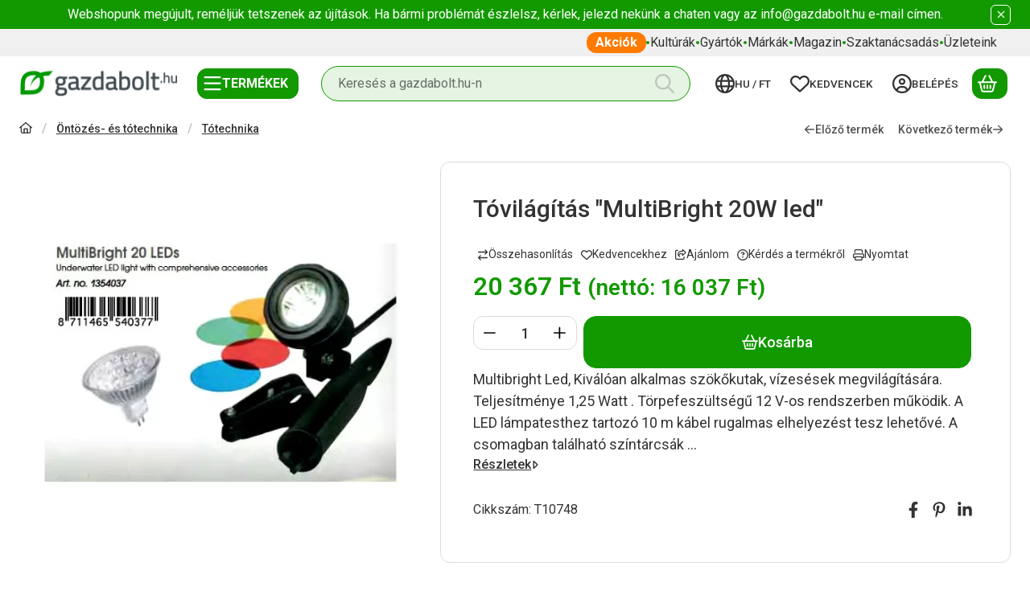

--- FILE ---
content_type: text/css
request_url: https://www.gazdabolt.hu/temp/shop_62609_3d56b4c25bf31ad794730afaef8be75a.css?mod_time=1769351767
body_size: 14581
content:
@charset "UTF-8";.spinner-fa,.spinner-grow,.spinner-border { display:inline-block; width:var(--bs-spinner-width); height:var(--bs-spinner-height); vertical-align:var(--bs-spinner-vertical-align); border-radius:50%; animation:var(--bs-spinner-animation-speed) linear infinite var(--bs-spinner-animation-name);}@keyframes spinner-border { to {  transform:rotate(360deg) ; }}.spinner-border { --bs-spinner-width:2rem; --bs-spinner-height:2rem; --bs-spinner-vertical-align:-0.125em; --bs-spinner-border-width:0.25em; --bs-spinner-animation-speed:2s; --bs-spinner-animation-name:spinner-border; border:var(--bs-spinner-border-width) solid currentcolor; border-right-color:transparent;}.spinner-border-sm { --bs-spinner-width:1rem; --bs-spinner-height:1rem; --bs-spinner-border-width:0.2em;}@keyframes spinner-grow { 0% {  transform:scale(0); } 50% {  opacity:1;  transform:none; }}.spinner-grow { --bs-spinner-width:2rem; --bs-spinner-height:2rem; --bs-spinner-vertical-align:-0.125em; --bs-spinner-animation-speed:2s; --bs-spinner-animation-name:spinner-grow; background-color:currentcolor; opacity:0;}.spinner-grow-sm { --bs-spinner-width:1rem; --bs-spinner-height:1rem;}.spinner-fa { --bs-spinner-width:2rem; --bs-spinner-height:2rem; --bs-spinner-vertical-align:-0.125em; --bs-spinner-animation-speed:2s; --bs-spinner-animation-name:fa-spin;}.spinner-fa svg { max-height:100%; width:100%; flex:100%; height:100%;}@keyframes fa-spin { 0% {  transform:rotate(0deg); } 100% {  transform:rotate(360deg); }}.spinner-overlay { display:flex; justify-content:center; align-items:center; width:100%; height:100%; position:absolute; left:0; top:0; background-color:rgba(255, 255, 255, 0.75); color:#333333; z-index:1; user-select:none;}.modal { --bs-modal-zindex:1055; --bs-modal-width:640px; --bs-modal-padding:1rem; --bs-modal-margin-x:0.5rem; --bs-modal-margin-y:4rem; --bs-modal-color:#333333; --bs-modal-bg:var(--bs-body-bg); --bs-modal-border-color:var(--bs-border-color-translucent); --bs-modal-border-width:0px; --bs-modal-border-radius:var(--bs-border-radius-lg); --bs-modal-box-shadow:var(--bs-box-shadow-sm); --bs-modal-inner-border-radius:calc(var(--bs-border-radius-lg) - 0px); --bs-modal-header-padding-x:1rem; --bs-modal-header-padding-y:0.75rem; --bs-modal-header-padding:0.75rem 1rem; --bs-modal-header-border-color:#DBDBDB; --bs-modal-header-border-width:1px; --bs-modal-header-bg:#ffffff; --bs-modal-title-line-height:1.5; --bs-modal-footer-gap:0.5rem; --bs-modal-footer-bg:; --bs-modal-footer-border-color:#DBDBDB; --bs-modal-footer-border-width:0px; position:fixed; top:0; left:0; z-index:var(--bs-modal-zindex); display:none; width:100%; height:100%; overflow-x:hidden; overflow-y:auto; outline:0;}.modal-dialog { position:relative; width:auto; margin:var(--bs-modal-margin-y) var(--bs-modal-margin-x); pointer-events:none;}.modal.fade .modal-dialog { transition:transform 0.3s ease-out; transform:translate(0, -50px);}.modal.show .modal-dialog { transform:none;}.modal.show.modal-static .modal-dialog { transform:scale(1.02);}.modal-dialog-scrollable { max-height:calc(100% - var(--bs-modal-margin-y) * 2); }.modal-dialog-scrollable .modal-body { overflow-y:auto; overscroll-behavior-y:contain;}.modal-dialog-centered { display:flex; align-items:center; min-height:calc(100% - var(--bs-modal-margin-y) * 2);}.modal-content { position:relative; display:flex; flex-direction:column; width:100%; color:var(--bs-modal-color); pointer-events:auto; background-color:var(--bs-modal-bg); background-clip:padding-box; border:var(--bs-modal-border-width) solid var(--bs-modal-border-color); border-radius:var(--bs-modal-border-radius); box-shadow:var(--bs-modal-box-shadow); outline:0;}.modal-backdrop { --bs-backdrop-zindex:1050; --bs-backdrop-bg:#000000; --bs-backdrop-opacity:0.5; position:fixed; top:0; left:0; z-index:var(--bs-backdrop-zindex); width:100vw; height:100vh; background-color:var(--bs-backdrop-bg);}.modal-backdrop.fade { opacity:0;}.modal-backdrop.show { opacity:var(--bs-backdrop-opacity);}.modal-header { display:flex; flex-shrink:0; align-items:center; padding:var(--bs-modal-header-padding-y) var(--bs-modal-header-padding-x); border-bottom:var(--bs-modal-header-border-width) solid var(--bs-modal-header-border-color); background-color:var(--bs-modal-header-bg); border-top-left-radius:var(--bs-modal-inner-border-radius); border-top-right-radius:var(--bs-modal-inner-border-radius);}.modal-header .btn-close { padding:calc(var(--bs-modal-header-padding-y) * 0.5) calc(var(--bs-modal-header-padding-x) * 0.5); margin:calc(-0.5 * var(--bs-modal-header-padding-y)) calc(-0.5 * var(--bs-modal-header-padding-x)) calc(-0.5 * var(--bs-modal-header-padding-y)) auto;}.modal-title { margin-bottom:0; line-height:var(--bs-modal-title-line-height);}.modal-body { position:relative; flex:1 1 auto; padding:var(--bs-modal-padding);}.modal-footer { display:flex; flex-shrink:0; flex-wrap:wrap; align-items:center; justify-content:flex-end; padding:calc(var(--bs-modal-padding) - var(--bs-modal-footer-gap) * 0.5); background-color:var(--bs-modal-footer-bg); border-top:var(--bs-modal-footer-border-width) solid var(--bs-modal-footer-border-color); border-bottom-right-radius:var(--bs-modal-inner-border-radius); border-bottom-left-radius:var(--bs-modal-inner-border-radius);}.modal-footer > * { margin:calc(var(--bs-modal-footer-gap) * 0.5);}@media (min-width:576px) { .modal {  --bs-modal-padding:1.5rem;  --bs-modal-margin-y:4rem;  --bs-modal-box-shadow:var(--bs-box-shadow);  --bs-modal-header-padding-y:1rem;  --bs-modal-header-padding-x:1.5rem; } .modal-dialog {  max-width:var(--bs-modal-width);  margin-right:auto;  margin-left:auto; } .modal-sm {  --bs-modal-width:440px; }}@media (min-width:992px) { .modal-lg, .modal-xl {  --bs-modal-width:860px; }}@media (min-width:1240px) { .modal-xl {  --bs-modal-width:1140px; }}.modal-fullscreen { width:100vw; max-width:none; height:100%; margin:0;}.modal-fullscreen .modal-content { height:100%; border:0; border-radius:0;}.modal-fullscreen .modal-header,.modal-fullscreen .modal-footer { border-radius:0;}.modal-fullscreen .modal-body { overflow-y:auto;}@media (max-width:439.98px) { .modal-fullscreen-xs-down {  width:100vw;  max-width:none;  height:100%;  margin:0; } .modal-fullscreen-xs-down .modal-content {  height:100%;  border:0;  border-radius:0; } .modal-fullscreen-xs-down .modal-header, .modal-fullscreen-xs-down .modal-footer {  border-radius:0; } .modal-fullscreen-xs-down .modal-body {  overflow-y:auto; }}@media (max-width:575.98px) { .modal-fullscreen-sm-down {  width:100vw;  max-width:none;  height:100%;  margin:0; } .modal-fullscreen-sm-down .modal-content {  height:100%;  border:0;  border-radius:0; } .modal-fullscreen-sm-down .modal-header, .modal-fullscreen-sm-down .modal-footer {  border-radius:0; } .modal-fullscreen-sm-down .modal-body {  overflow-y:auto; }}@media (max-width:767.98px) { .modal-fullscreen-md-down {  width:100vw;  max-width:none;  height:100%;  margin:0; } .modal-fullscreen-md-down .modal-content {  height:100%;  border:0;  border-radius:0; } .modal-fullscreen-md-down .modal-header, .modal-fullscreen-md-down .modal-footer {  border-radius:0; } .modal-fullscreen-md-down .modal-body {  overflow-y:auto; }}@media (max-width:991.98px) { .modal-fullscreen-lg-down {  width:100vw;  max-width:none;  height:100%;  margin:0; } .modal-fullscreen-lg-down .modal-content {  height:100%;  border:0;  border-radius:0; } .modal-fullscreen-lg-down .modal-header, .modal-fullscreen-lg-down .modal-footer {  border-radius:0; } .modal-fullscreen-lg-down .modal-body {  overflow-y:auto; }}@media (max-width:1239.98px) { .modal-fullscreen-xl-down {  width:100vw;  max-width:none;  height:100%;  margin:0; } .modal-fullscreen-xl-down .modal-content {  height:100%;  border:0;  border-radius:0; } .modal-fullscreen-xl-down .modal-header, .modal-fullscreen-xl-down .modal-footer {  border-radius:0; } .modal-fullscreen-xl-down .modal-body {  overflow-y:auto; }}@media (max-width:1439.98px) { .modal-fullscreen-xxl-down {  width:100vw;  max-width:none;  height:100%;  margin:0; } .modal-fullscreen-xxl-down .modal-content {  height:100%;  border:0;  border-radius:0; } .modal-fullscreen-xxl-down .modal-header, .modal-fullscreen-xxl-down .modal-footer {  border-radius:0; } .modal-fullscreen-xxl-down .modal-body {  overflow-y:auto; }}.placeholder { display:inline-block; min-height:1em; vertical-align:middle; cursor:wait; background-color:currentcolor; opacity:0.5;}.placeholder.btn::before { display:inline-block; content:"";}.placeholder-xs { min-height:0.6em;}.placeholder-sm { min-height:0.8em;}.placeholder-lg { min-height:1.2em;}.placeholder-glow .placeholder { animation:placeholder-glow 2s ease-in-out infinite;}@keyframes placeholder-glow { 50% {  opacity:0.2; }}.placeholder-wave { mask-image:linear-gradient(90deg, #000000 55%, rgba(0, 0, 0, 0.8) 75%, #000000 95%); mask-size:200% 100%; animation:placeholder-wave 2s linear infinite;}@keyframes placeholder-wave { 100% {  mask-position:-200% 0%; }}#overlay_reg_decide_on_form_content { min-height:246px;}.nav-item__count-badge { --bs-badge-padding-y:0.2em; --bs-badge-padding-x:0.35em; font-size:0.75rem; font-variant-numeric:tabular-nums;}.break { flex-basis:100%; height:0; margin-top:calc(var(--bs-gutter-y) * -1);}.usn { -webkit-user-select:none; -moz-user-select:none; -ms-user-select:none; user-select:none;}.anchor-hidden { float:left; width:0; height:0; visibility:hidden; margin:0; padding:0; margin-top:calc(var(--bs-gutter-y) * -1);}menu { list-style:none; margin:0;}.direct-filter-link { display:inline-flex !important; align-items:center; vertical-align:top;}ul { list-style:disc inside none;}ol { list-style-position:inside;}ol, ul, dl { margin-bottom:1.5em; padding-left:0;}.round-bracket-around::before { content:"(";}.round-bracket-around::after { content:")";}.round-bracket-around:empty { display:none;}.info-icon { white-space:nowrap; font-size:min(1em, 1rem); line-height:1;}.info-icon::before { content:" ";}.hover-ring-anim:hover:not(.disable):not([disabled]) .icon-set { animation:ring 4s 0.4s ease-in-out infinite; transform-origin:50% 0;}.text-sale { color:#FF7A00;}@keyframes ring { 0% {  transform:rotate(0); } 1% {  transform:rotate(30deg); } 3% {  transform:rotate(-28deg); } 5% {  transform:rotate(34deg); } 7% {  transform:rotate(-32deg); } 9% {  transform:rotate(30deg); } 11% {  transform:rotate(-28deg); } 13% {  transform:rotate(26deg); } 15% {  transform:rotate(-24deg); } 17% {  transform:rotate(22deg); } 19% {  transform:rotate(-20deg); } 21% {  transform:rotate(18deg); } 23% {  transform:rotate(-16deg); } 25% {  transform:rotate(14deg); } 27% {  transform:rotate(-12deg); } 29% {  transform:rotate(10deg); } 31% {  transform:rotate(-8deg); } 33% {  transform:rotate(6deg); } 35% {  transform:rotate(-4deg); } 37% {  transform:rotate(2deg); } 39% {  transform:rotate(-1deg); } 41% {  transform:rotate(1deg); } 43% {  transform:rotate(0); } 100% {  transform:rotate(0); }}@keyframes spin { 100% {  transform:rotate(360deg); }}@keyframes spin-pulse { 25% {  transform:rotate(180deg); } 75% {  transform:rotate(360deg); }}.spin-pulse { animation:spin-pulse 5s linear infinite; animation-timing-function:steps(2);}@keyframes translateY { 0% {  transform:translateY(100%); } 100% {  transform:translateY(0%); }}@keyframes translateY2 { 0% {  transform:rotate(-90deg) translateX(-50%) translateY(-100%); } 100% {  transform:rotate(-90deg) translateX(-50%) translateY(0); }}@keyframes dots { 0% {  content:""; } 20% {  content:"."; } 40% {  content:".."; } 60% {  content:"..."; } 80% {  content:"...."; } 100% {  content:"....."; }}@keyframes fadein { 0% {  opacity:0; } 100% {  opacity:1; }}@keyframes beat-fade { 0%, 100% {  opacity:0.4;  transform:scale(1); } 50% {  opacity:1;  transform:scale(1.25); }}@keyframes bg-pulse { to {  filter:brightness(80%); }}@keyframes bg-pulse2 { 0%, 100% {  opacity:0; } 50% {  opacity:1; }}@media (min-width:1240px) { .sticky-xl-top {  position:-webkit-sticky;  top:var(--sticky-offset);  max-height:calc(100vh - 2 * var(--sticky-offset));  overflow:hidden auto; } .header-is-sticky.header-is-visible-by-scroll-up .sticky-xl-top {  transition:top ease var(--header-sticky-on-scroll-up-transition-time);  top:calc(var(--header-height) + var(--sticky-offset));  max-height:calc(100vh - 2 * var(--sticky-offset) - var(--header-height)); } .header-is-sticky.header-with-sticky-behavior .sticky-xl-top {  top:calc(var(--header-height) + var(--sticky-offset));  max-height:calc(100vh - 2 * var(--sticky-offset) - var(--header-height)); } .sticky-xl-top.highlighted-block {  box-shadow:0 0 0.5rem rgba(0, 0, 0, 0.075); }}@media (min-width:992px) { .sticky-lg-top {  position:-webkit-sticky;  top:var(--sticky-offset);  max-height:calc(100vh - 2 * var(--sticky-offset));  overflow:hidden auto; } .header-is-sticky.header-is-visible-by-scroll-up .sticky-lg-top {  transition:top ease var(--header-sticky-on-scroll-up-transition-time);  top:calc(var(--header-height) + var(--sticky-offset));  max-height:calc(100vh - 2 * var(--sticky-offset) - var(--header-height)); } .header-is-sticky.header-with-sticky-behavior .sticky-lg-top {  top:calc(var(--header-height) + var(--sticky-offset));  max-height:calc(100vh - 2 * var(--sticky-offset) - var(--header-height)); } .sticky-lg-top.highlighted-block {  box-shadow:0 0 0.5rem rgba(0, 0, 0, 0.075); }}@media (min-width:1240px) and (max-width:1439.98px) { .col-xl-only-custom-5 {  -webkit-box-flex:0;  -ms-flex:0 0 20%;  flex:0 0 20%;  max-width:20%; }}@media (min-width:1440px) { .col-xxl-custom-5 {  -webkit-box-flex:0;  -ms-flex:0 0 20%;  flex:0 0 20%;  max-width:20%; }}@media (min-width:1240px) { .col-xl-custom-5 {  -webkit-box-flex:0;  -ms-flex:0 0 20%;  flex:0 0 20%;  max-width:20%; } .col-xl-custom-8 {  -webkit-box-flex:0;  -ms-flex:0 0 12.5%;  flex:0 0 12.5%;  max-width:12.5%; }}.has-img:focus-visible, .has-fv:focus-visible { outline:0; display:inherit; position:relative;}.has-img:focus-visible::before, .has-fv:focus-visible::before { content:""; display:block; position:absolute; z-index:5; top:0; left:0; right:0; bottom:0; outline:1px solid #0b5c00; box-shadow:inset 0 0 0 calc(0.125rem + 1px) #a0d699; outline-offset:-1px; pointer-events:none; border-radius:inherit;}.has-img.btn:focus-visible, .has-fv.btn:focus-visible { display:inline-flex;}::-ms-reveal { display:none;}[data-after]::after { content:attr(data-after);}[data-after="%"]::before { content:"-";}.video-responsive { overflow:hidden; padding-bottom:56.25%; position:relative; height:0;}.video-responsive iframe { left:0; top:0; height:100%; width:100%; position:absolute;}.microcaps { letter-spacing:0.1em; text-transform:uppercase; font-size:0.813rem; opacity:0.5; font-weight:600; word-break:break-word; line-height:1.25;}.main-title2 { font-family:"Roboto", "Roboto-fallback"; font-size:1.125rem; font-weight:500;}.sub-title { margin-bottom:1.5rem; color:rgba(51, 51, 51, 0.7); font-weight:500;}.search__search-value { font-weight:500; margin:0 0.625rem;}.search__search-value::before { content:'"';}.search__search-value::after { content:'"';}.margin-block { margin-top:var(--space-block-padding); margin-bottom:var(--space-block-padding);}.margin-block-small { margin-top:calc(var(--space-block-padding) / 2); margin-bottom:calc(var(--space-block-padding) / 2);}.padding-block, .custom-content--page_shop_start { padding-top:var(--space-block-padding); padding-bottom:var(--space-block-padding);}.padding-block-small { padding-top:calc(var(--space-block-padding) / 2); padding-bottom:calc(var(--space-block-padding) / 2);}::-webkit-scrollbar { width:0.625rem; height:0.625rem;}::-webkit-scrollbar-button { width:0; height:0;}::-webkit-scrollbar-thumb { background:#a8a8a8; border:5px solid #a8a8a8;}::-webkit-scrollbar-thumb:hover { background:#8f8f8f; border:5px solid #8f8f8f;}::-webkit-scrollbar-thumb:active { background:#8f8f8f;}::-webkit-scrollbar-track { background:#dbdbdb;}::-webkit-scrollbar-corner { background:transparent;}.scroll-to-highlighted { --offset:-0.5em; --bg:rgba(18, 153, 0, 0.1); position:relative;}.scroll-to-highlighted::after { content:""; position:absolute; left:var(--offset); right:var(--offset); top:var(--offset); bottom:var(--offset); background-color:var(--bg); animation-name:bg-pulse2; animation-duration:1s; animation-iteration-count:infinite; animation-direction:alternate-reverse; animation-timing-function:linear; border-radius:12px; display:block;}::selection { background-color:#f2f2f2;}.box_content_ajax::after,.page_content_ajax::after { content:""; display:inline-block; width:28px; height:28px; margin:8px; border-radius:50%; border:2px solid; border-color:#8f8f8f transparent #8f8f8f transparent; animation:spin 1.2s linear infinite;}.box_content_ajax, .page_content_ajax { text-align:center; padding:1.875rem 1.25rem; position:relative; width:100%; display:flex; align-items:center; justify-content:center;}#page_artlist_content .page_content_ajax,.product-list-wrapper:not(.empty-category),.similar-products__inner,.additional-products__inner { min-height:300px;}.ajax-content-placeholder { position:relative; min-height:300px;}.page_no #page_artref_inner { position:relative;}.gift__base-product-name { display:block; font-size:1rem; text-transform:none; color:#FF7A00;}#box_page_content_blog { min-height:777px;}.nav-item__count-badge { align-self:center;}.nav-item__all-cat { color:#333333; font-weight:700 !important;}.nav-item:hover > .nav-item__all-cat { color:#333333;}.page_page_subpage a:hover { color:#108a00;}.nav-link__icon-container { display:flex; align-items:center;}.nav-link__icon-container:empty { display:none;}.nav-link__icon-container .icon-set { font-size:16px;}.nav-link__icon-container img { max-height:16px; flex:0 0 16px; width:16px;}.box__title { position:relative; margin-bottom:1.25rem; font-size:1.5rem; text-transform:uppercase; font-weight:500; display:flex; align-items:center; user-select:none;}.box__title--filter-box { margin-bottom:0.625rem;}.filter-box__title-text { align-self:center;}.box__content iframe { max-width:100%;}.box-counter__number { border:1px solid #DBDBDB; height:40px; line-height:40px; font-size:1rem; text-align:center; margin:0 3px; flex:1 1 35px; max-width:35px; background-color:#ffffff;}.box-counter__number:first-child { margin-left:0;}.box-counter__number:last-child { margin-right:0;}#box_last_content { min-height:220px; padding-top:3rem;}input.page_qty_input { border:none; text-align:center; font-weight:500; background-color:transparent; padding:0; border-radius:0; opacity:1; min-height:calc(1.5em + 0.625rem);}input.page_qty_input:not([readonly]) { width:var(--input-width); flex:1 0 var(--input-width); }input.page_qty_input.form-control-sm { min-height:calc(calc(1.5em + 0.5625rem) - 0.25rem);}input.page_qty_input.form-control-lg { min-height:calc(calc(1.5em + 0.815rem) - 0.25rem);}input.page_qty_input:focus { box-shadow:none;}#image_to_cart img { transition:none !important;}.price-gross-format, .price-net-format, .price-vat-format { white-space:nowrap; }.product-price--base, .product-price--sale, .product-price--gift { line-height:1.2; font-weight:600;}.has-price-sale .product-price--base { color:rgba(51, 51, 51, 0.7); font-weight:400;}.product-price--sale { color:#FF7A00;}.product-price--unit-price, .product-price--unit { line-height:1.25; color:rgba(51, 51, 51, 0.7);}.back_to_top { box-shadow:var(--bs-box-shadow); position:fixed; font-size:1.25rem; transition:ease 0.2s; z-index:1030; bottom:1.25rem; right:1.25rem; display:inline-flex; align-items:center; justify-content:center; opacity:0; visibility:hidden;}.back_to_top.show { visibility:visible; opacity:1;}.fixed-cart-on-artdet-visible .back_to_top { bottom:7rem;}@media (max-width:575.98px) { .back_to_top.hide-on-mobile {  display:none !important; }}@media (min-width:576px) { .back_to_top {  bottom:10.625rem;  right:3.75rem; } .fixed-cart-on-artdet-visible .back_to_top {  bottom:13rem; }}.grecaptcha-badge { z-index:1000;}.logged-in .writing-review__info { display:none;}.footer { background:linear-gradient(to bottom, #1E2021 0%, #474D53 100%); padding-top:3rem; padding-bottom:3rem; color:#FFFFFF; font-size:0.875rem; overflow:hidden;}.footer *::selection { background-color:#333333;}.footer.no-partners { padding-bottom:4rem;}.footer:not(.footer--v2) .social_icons .elements { justify-content:center;}@media (min-width:768px) { .footer:not(.footer--v2) .social_icons .elements {  justify-content:flex-end; }}.footer__html:not(:has(a)) { padding:0 0.75rem;}:where(.footer__nav) a { display:inline-block; vertical-align:top;}:where(.footer__nav) a:hover { color:#A8E05F;}.footer__nav { --list-item-gap:0.875rem;}.footer__nav a { text-decoration:none;}.footer__nav ul { list-style:none; margin-bottom:0;}.footer__nav ul + .element-links { margin-top:var(--list-item-gap);}.footer__nav li { word-break:break-word;}.footer__nav li + li { margin-top:var(--list-item-gap);}.footer__nav.footer--simple { text-align:center;}.footer__nav.footer--simple ul { display:inline-flex; flex-wrap:wrap; align-items:center; justify-content:center; gap:1rem;}.footer__nav.footer--simple li + li { margin-top:0;}.footer__nav .element-links { gap:var(--list-item-gap);}.footer--v2 .footer__nav:not(.footer__nav-5) .element-links { align-items:flex-start;}.footer--v2 .footer__nav:not(.footer__nav-5) .element-link { font-size:inherit;}@media (min-width:768px) { .footer.footer--v2:not(.footer-menu-count--5) .footer__nav:not(.footer__nav-5) {  flex:1 0 0%; }}.footer__nav-5 p:last-of-type { margin-bottom:0;}@media (min-width:768px) { .footer:not(.footer--v2) .footer__nav-5 {  width:512px;  max-width:100%; } .footer:not(.footer--v2) .footer__nav-5 .footer_v2_menu_5 .element-links {  align-items:flex-end;  text-align:right; }}.footer--v2 .footer_v2_menu_5, .footer--v2 .footer__nav-inner, .footer--v2 .footer__nav-5 .element-links { align-items:inherit;}.footer__header { margin-bottom:1.25rem;}.qtyminus_common, .qtyplus_common { width:var(--qty-button-width); height:var(--qty-button-width); padding:0;}@supports (mask-size:cover) { .qtyminus_common::before, .qtyplus_common::before {  content:"";  mask-size:var(--qty-button-sign-size);  width:1em;  height:1em;  background-color:currentColor;  mask-position:center;  mask-repeat:no-repeat; }}@supports not (mask-size:cover) { .qtyminus_common, .qtyplus_common {  background-position:center;  background-size:var(--qty-button-sign-size);  background-repeat:no-repeat; }}.coupon-copy-btn__icon-copied, .coupon-code-copied .coupon-copy-btn__icon-copy { display:none;}.coupon-code-copied .coupon-copy-btn__icon-copied { display:initial;}.exitpopup-coupon-value { overflow:auto hidden; -ms-scroll-snap-type:x mandatory; scroll-snap-type:x mandatory; scroll-behavior:smooth; -webkit-overflow-scrolling:touch; scrollbar-width:thin; scrollbar-color:#a8a8a8 #ffffff; white-space:nowrap; padding:0 0.5rem;}.exitpopup-coupon-value::-webkit-scrollbar { width:6px; height:6px;}.exitpopup-coupon-value::-webkit-scrollbar-thumb { background:#a8a8a8; border:3px solid #a8a8a8; border-radius:3px;}.exitpopup-coupon-value::-webkit-scrollbar-thumb:hover { background:#8f8f8f; border:3px solid #8f8f8f;}.exitpopup-coupon-value::-webkit-scrollbar-track { background-color:#ffffff; border-radius:3px;}.exitpopup-coupon-2 { font-size:1.5rem; line-height:1.2; font-weight:600; background-color:#ffffff; color:#333333; min-height:calc(1.5em + 0.625rem + calc(1px * 2)); display:flex; justify-content:center; text-align:center; align-items:center; position:relative; margin:0 calc(var(--circle-width) * -1);}.product-function-btn { --bs-btn-hover-color:#ffffff; --bs-btn-hover-bg:#8f8f8f; --bs-btn-hover-border-color:#8f8f8f; --bs-btn-active-color:#ffffff; --bs-btn-active-bg:#525252; --bs-active-border-color:#525252; display:inline-flex; align-items:center; justify-content:center; position:relative; cursor:pointer; transition:color 0.2s, background-color 0.2s, border-color 0.2s, box-shadow 0.2s; margin:0px; border-radius:12px; background:#ffffffcc; border:0px solid #ffffffcc; font-size:0.875rem; width:2.5rem; height:2.5rem; flex:0 0 2.5rem; pointer-events:auto; line-height:1; white-space:nowrap; color:inherit;}.product-function-btn.page_artdet_func_compare_checked, .product-function-btn.page_art_func_compare_checked, .product-function-btn.added { color:var(--bs-btn-active-color); background-color:var(--bs-btn-active-bg); border-color:var(--bs-btn-active-border-color);}.page_qty_input_outer { padding:var(--padding-y) var(--padding-x); border-radius:12px; border:var(--input-border-width) solid #DBDBDB; background-color:#ffffff; position:relative; display:inline-flex; column-gap:var(--qty-gap);}.page_qty_input_outer:has(.form-control-lg) { border-radius:16px;}.page_qty_input_outer:has(.form-control-sm) { border-radius:6px;}.page_qty_input_outer:focus-within { outline:1px solid #0b5c00; outline-offset:-1px; box-shadow:inset 0 0 0 0.125rem #a0d699;}.credit iframe { margin:0 !important;}.credit__header { display:flex; align-items:center; justify-content:center; gap:1rem; font-weight:600; margin-bottom:1rem;}.credit__logo { max-width:140px; max-height:60px;}.cart-item__qty-unit, .quantity-unit-type--under .artdet__cart-unit, .quantity-unit-type--under .product__cart-unit { position:absolute; left:50%; bottom:0; transform:translate(-50%); text-align:center; color:rgba(51, 51, 51, 0.7); pointer-events:none; line-height:1;}.cart-item__qty-unit, .quantity-unit-type--under .artdet__cart-unit { font-size:0.75rem;}.page_qty_input_outer.qty--input, .cart-item__qty-wrap, .product__cart-input-wrap, .artdet__cart-input-wrap { --padding-y:0.125rem; --padding-x:0.125rem; --qty-gap:0px; --qty-button-width:2.25rem; --qty-button-sign-size:1rem; --input-width:3.2rem; --input-border-width:1px;}@media (min-width:768px) { .page_qty_input_outer.qty--input, .cart-item__qty-wrap, .product__cart-input-wrap, .artdet__cart-input-wrap {  min-width:calc(var(--input-width) + var(--qty-button-width) * 2 + var(--qty-gap) * 2 + var(--padding-x) * 2 + var(--input-border-width) * 2); }}.stock { white-space:normal; text-align:left; display:flex; align-items:center; column-gap:0.25em; padding:0.125em 0.375em; justify-self:flex-start; line-height:1.25;}.scrolling-no { overflow:hidden;}.facebook-iframe, .google-iframe { height:40px; max-width:100%; padding:0; border:0; display:inline-block;}@media (max-width:575.98px) { .facebook-iframe, .google-iframe {  width:100%; }}.section-block { padding:2rem 0; position:relative; overflow:hidden; min-height:100%;}@media (min-width:576px) { .section-block {  padding:5% 10%; }}.up-block { display:flex; flex-direction:column;}.up-block .carousel__products > .container { padding-left:0; padding-right:0;}.up-block .carousel.products::before, .up-block .carousel.products::after { display:none;}.up-block .carousel__title-outer > .container { padding-left:0; padding-right:0;}.up-block ~ .up-block { margin-top:2.5rem;}[data-tippy].tippy-module-loading { cursor:wait;}span[data-tippy] { cursor:help;}span[data-tippy]:focus-visible:not(.btn) { outline:0; background-color:var(--focus-visible-bg); text-decoration-color:currentColor; text-decoration-color:color-mix(in srgb, currentColor 50%, transparent); text-decoration:underline; color:var(--focus-visible-color);}img[data-tippy]:focus-visible, img.js-init-ps:focus-visible { outline:1px solid #0b5c00; outline-offset:-1px; box-shadow:inset 0 0 0 0.125rem #a0d699;}.tippy-box { background-color:#ffffff; color:#333333; box-shadow:0 0.5rem 1rem rgba(0, 0, 0, 0.15); border-radius:12px; font-size:0.875rem; line-height:16px;}.tippy-content { padding:0.625rem;}.tippy-content p:last-child { margin-bottom:0;}.tippy-arrow { color:#ffffff;}.loading-spinner__wrap { min-height:200px; position:relative;}.loading-spinner { display:inline-block; position:absolute; top:50%; left:50%; transform:translate(-50%, -50%); z-index:3; line-height:0;}.loading-spinner::after { content:""; display:inline-block; width:28px; height:28px; margin:8px; border-radius:50%; border:2px solid; border-color:#8f8f8f transparent #8f8f8f transparent; animation:spin 1.2s linear infinite;}.loading-spinner--small { display:inline-block; vertical-align:middle; width:0.875rem; height:0.875rem; border-radius:50%; border:2px solid; border-color:#8f8f8f transparent #8f8f8f transparent; animation:spin 1.2s linear infinite;}#partners { flex:0 0 100%;}@media (min-width:768px) { #partners {  flex:1 1 auto; }}#provider-partners { background:linear-gradient(to bottom, #DBDBDB 0%, #DBDBDB 100%); padding-top:0; padding-bottom:3rem; overflow:hidden;}.partner_element a { color:#129900;}.partner_element a:hover { color:#8F8F8F;}:where(.partner_element) a { text-decoration:none;}#provider_link_click { flex:0 0 100%; text-align:center; display:block;}@media (min-width:768px) { #provider_link_click {  order:-1;  flex:0 0 auto;  text-align:left; }}.draggable { -webkit-overflow-scrolling:touch; overflow-x:auto; overflow-y:hidden;}.draggable:not(.is-pointer-down) { -ms-scroll-snap-type:x mandatory; scroll-snap-type:x mandatory; scroll-behavior:smooth;}.draggable .dragging { cursor:grabbing; scroll-snap-type:none;}.draggable .dragging a { pointer-events:none;}#toast-container.toast-bottom-center > div, #toast-container.toast-top-center > div { width:360px !important; max-width:100%; padding:0.625rem;}#toast-container.toast-top-center { top:1.25rem;}#toast-container { padding:0.625rem 0.625rem 0;}#toast-container > div.toast { border-radius:0; opacity:1; box-shadow:0 0 20px rgba(0, 0, 0, 0.3) !important;}#toast-container > div.toast { background-image:none !important; border-radius:3px;}.toast-message .icon-set { margin-right:0.5em; vertical-align:middle;}svg.toast-close-button { opacity:1; right:0; top:0.125rem !important; margin-left:0.938rem; text-shadow:none;}#toast-container > .toast-success { background-color:#34B262; color:#333333;}#toast-container > .toast-success .toast-close-button { color:#333333;}#toast-container > .toast-warning { background-color:#E8A530; color:#333333;}#toast-container > .toast-warning .toast-close-button { color:#333333;}#toast-container > .toast-error { background-color:#C91D25; color:#ffffff;}#toast-container > .toast-error .toast-close-button { color:#ffffff;}#toast-container > .toast-info { background-color:#165DC9; color:#ffffff;}#toast-container > .toast-info .toast-close-button { color:#ffffff;}.toast-qty { white-space:nowrap; font-weight:700;}.layout--start_categories .carousel, .layout--carousel .carousel, .categories .carousel, .start_reviews__carousel .carousel, .artdet__image-block .carousel, .gallery .carousel { border-radius:12px;}.layout--start_categories .carousel:focus-visible::before, .layout--carousel .carousel:focus-visible::before, .categories .carousel:focus-visible::before, .start_reviews__carousel .carousel:focus-visible::before, .artdet__image-block .carousel:focus-visible::before, .gallery .carousel:focus-visible::before { border-radius:12px;}#list-artpack_page .product { border-bottom:1px solid #DBDBDB; padding-bottom:0.5rem;}#list-artpack_page .product__inner { flex-direction:row; background-color:transparent; border-radius:0;}#list-artpack_page .product__name { font-size:1rem;}#list-artpack_page .product__data { padding-top:0; padding-bottom:0; padding-right:2.5rem;}#list-artpack_page .product__params { container:card-width/inline-size;}#list-artpack_page .product__main { position:absolute; right:0; top:0; padding:0; margin:0;}#list-artpack_products { --bs-gap:0.375rem; gap:var(--bs-gap); background-color:#a0d699; border-radius:16px; padding:var(--bs-gap); grid-template-columns:repeat(auto-fit, minmax(calc(var(--main-img-width) * 0.84), 1fr));}.products-in-bundle__title::after { content:":";}.products-in-bundle__components { white-space:nowrap;}.products-in-bundle__component { font-weight:700;}.products-in-bundle__component-divider { padding:0 3px; font-weight:400;}.products-in-bundle__component-divider::after { content:"+";}.fault-items { margin-bottom:0;}.fault-by { font-weight:700;}.modal { align-items:flex-start; justify-content:center;}.modal .spinner-overlay { border-radius:var(--bs-border-radius-lg);}.modal .carousel-block, .modal .container { padding-right:0 !important; padding-left:0 !important;}.modal [class*=sticky-] { --header-height:0rem; --sticky-offset:0rem;}div#overlay_explicit { display:flex; background:var(--bs-primary-300); opacity:1;}.modal.fade .modal-dialog--explicit { transform:none;}.modal.fade .modal-dialog--explicit .modal-content { opacity:0; transition:opacity ease-out 0.3s;}.modal.fade.show .modal-dialog--explicit .modal-content { opacity:1;}.modal-auto { --bs-modal-width:max-content;}.modal-body:empty, .modal-footer:empty { display:none;}@media (max-width:439.98px) { .modal-footer {  display:grid;  justify-content:unset; }}.modal-dialog { display:flex; justify-content:center; min-width:0; flex:1 1 auto;}@media (min-width:576px) { .modal-dialog {  margin-left:0.5rem;  margin-right:0.5rem; }}.modal-dialog-centered { align-items:center;}.modal-dialog--error .modal-header__icon,.modal-dialog--choose-gift .modal-header__icon,.modal-dialog--dialog-delete .modal-header__icon { color:#C91D25;}.modal-dialog--warning .modal-header__icon { color:#E8A530;}.modal-dialog--ok .modal-header__icon { color:#34B262;}.modal-header { gap:1rem;}.modal-header .btn-close { padding:0.625rem 0.625rem; margin:0 0 0.625rem 0; position:absolute; bottom:100%; right:0; border-radius:50%; background-color:var(--bs-modal-header-bg);}.modal-header .btn-close .icon-set { font-size:1.5rem;}.modal-header:has(.btn-close:only-child) { padding:0; margin:0; border:0;}.modal-header__title-wrapper:focus-visible { outline:none;}.modal-header__title { font-weight:500; font-size:1.5rem; line-height:1.25;}.modal-header__sub-title { font-weight:400; font-size:0.875rem; color:rgba(51, 51, 51, 0.7);}.modal-header__icon { font-size:2em; color:#129900;}.modal-body { scrollbar-width:thin; scrollbar-color:#a8a8a8 #ffffff;}.modal-body::-webkit-scrollbar { width:6px; height:6px;}.modal-body::-webkit-scrollbar-thumb { background:#a8a8a8; border:3px solid #a8a8a8; border-radius:3px;}.modal-body::-webkit-scrollbar-thumb:hover { background:#8f8f8f; border:3px solid #8f8f8f;}.modal-body::-webkit-scrollbar-track { background-color:#ffffff; border-radius:3px;}.modal-body:not(:empty) ~ .modal-footer { padding:0 calc(var(--bs-modal-padding) - var(--bs-modal-footer-gap) * 0.5) calc(var(--bs-modal-padding) - var(--bs-modal-footer-gap) * 0.5); margin-top:calc(var(--bs-modal-footer-gap) * -0.5); position:relative;}.modal-body:not(:empty) ~ .modal-footer::before { content:""; position:absolute; bottom:100%; height:var(--bs-modal-padding); background:linear-gradient(0deg, var(--bs-modal-bg) 20%, transparent 100%); width:100%; left:0; margin-bottom:calc(var(--bs-modal-footer-gap) * -0.5);}.design-coupon-wrapper { width:396px; max-width:100%; margin:0 auto;}.design-coupon { --border-width:4px; --circle-width:50px; background-image:linear-gradient(to right, #a0d699 0%, #71c266 100%); border-radius:16px; position:relative; display:flex; flex-direction:column; place-self:center; padding:1.5rem var(--circle-width); justify-content:space-between; border:var(--border-width) solid white; box-shadow:0 calc(var(--border-width) * -1) var(--border-width) calc(var(--border-width) * -1) rgba(0, 0, 0, 0.075), 0 var(--border-width) var(--border-width) calc(var(--border-width) * -1) rgba(0, 0, 0, 0.075); aspect-ratio:2/1; width:100%;}.design-coupon::before, .design-coupon::after { content:""; position:absolute; width:calc(var(--circle-width) / 2); height:var(--circle-width); background:var(--bs-modal-bg); border-radius:50%; top:50%; transform:translateY(-50%); border:solid white; z-index:1;}.design-coupon::before { left:calc(var(--border-width) * -1); border-width:var(--border-width) var(--border-width) var(--border-width) 0; border-radius:0 calc(var(--circle-width) / 2) calc(var(--circle-width) / 2) 0; box-shadow:inset calc(var(--border-width) * -1) 0 var(--border-width) rgba(0, 0, 0, 0.075);}.design-coupon::after { right:calc(var(--border-width) * -1); border-width:var(--border-width) 0 var(--border-width) var(--border-width); border-radius:calc(var(--circle-width) / 2) 0 0 calc(var(--circle-width) / 2); box-shadow:inset var(--border-width) 0 var(--border-width) rgba(0, 0, 0, 0.075);}#modal-exitpopup:not(.is-end) .hide-this-by-start, #modal-exitpopup.is-end .hide-this-by-end, #modal-exitpopup.without-close-button .modal-header .btn-close { display:none !important;}#modal-exitpopup.is-end .modal-exitpopup-newsletter-coupon { --bs-modal-width:640px;}#modal-exitpopup.is-end .modal-exitpopup-wheel-with-newsletter .wheel-container-outer { --wheel-width:320px;}.modal-exitpopup-picture { --bs-modal-width:fit-content; --bs-modal-padding:0.375rem;}.modal-exitpopup-video { --bs-modal-padding:0.375rem;}.modal-exitpopup-video .modal-content { width:100%;}#modal-exitpopup-wheel .wheel-container-outer { --wheel-width:var(--wheel-width-active);}.modal-exitpopup-wheel .wheel-container-outer { --wheel-outer-width:200px; --wheel-width-active:320px; --wheel-width:200px; --wheel-outline:0 solid currentColor; --wheel-slice-padding:calc(var(--wheel-width) / 10); --wheel-triangle-border-right:calc(var(--wheel-width) / 13); --wheel-triangle-border-top:calc(var(--wheel-width) / 26); --wheel-hole-width:calc(var(--wheel-width) / 8); --wheel-hole-border:0 solid currentColor; position:relative; line-height:1; word-break:break-word; display:inline-flex; align-items:center; justify-content:flex-end; max-width:100%;}.modal-exitpopup-wheel .wheel-container-outer::after { content:""; display:block; width:0; height:0; border-top:var(--wheel-triangle-border-top) solid transparent; border-bottom:var(--wheel-triangle-border-top) solid transparent; border-right:var(--wheel-triangle-border-right) solid currentColor; margin-left:calc(var(--wheel-triangle-border-top) * -1); transition:border-width ease 1s, margin-left ease 1s; position:relative; z-index:1;}.modal-exitpopup-wheel .wheel-container { position:relative; display:flex; align-items:center; justify-content:center; border-radius:50%; overflow:hidden; outline:var(--wheel-outline); container:wheel-width/inline-size; width:var(--wheel-width); height:var(--wheel-width); flex:0 0 var(--wheel-width); transition:outline-width ease 1s, width ease 1s, flex-basis ease 1s, height ease 1s;}.modal-exitpopup-wheel .wheel { position:absolute; top:0; left:0; width:100%; height:100%; background:currentColor; border-radius:50%; overflow:hidden; transform:rotate(135deg); transition:transform 3.5s cubic-bezier(0, 0.5, 0.5, 1);  z-index:1;}.modal-exitpopup-wheel .wheel::after { content:""; position:absolute; width:var(--wheel-hole-width); height:var(--wheel-hole-width); background:var(--bs-modal-bg); border-radius:50%; top:50%; left:50%; transform:translate(-50%, -50%); z-index:10; border:var(--wheel-hole-border); transition:border-width ease 1s, width ease 1s, height ease 1s;}.modal-exitpopup-wheel .wheel .number { position:absolute; width:50%; height:50%; transform-origin:bottom right; display:flex; align-items:center; justify-content:center; padding:var(--wheel-slice-padding) 0 0 var(--wheel-slice-padding); transition:padding ease 1s; font-size:6cqi;}.modal-exitpopup-wheel .wheel svg { position:absolute; left:0; top:0; bottom:0; right:0; width:100%; height:100%;}.modal-exitpopup-wheel .wheel .option-title { transform:rotate(-135deg);}.modal-exitpopup-wheel .wheel-col-data { min-width:0;}.modal-exitpopup-wheel .wheel-text-content-after-spin,.modal-exitpopup-wheel .wheel-text-content-before-spin { opacity:1; transition:opacity 0.5s ease, height 0.5s ease;}.modal-exitpopup-wheel .wheel-text-content-after-spin.is-hidden,.modal-exitpopup-wheel .wheel-text-content-before-spin.is-hidden { opacity:0; height:0; pointer-events:none;}.modal-exitpopup-wheel .exitpopup-coupon-2 { border-radius:12px;}.modal-exitpopup-wheel .js-result-text-wrap.is-hidden,.modal-exitpopup-wheel .js-wheel-spin-again-btn-wrap.is-hidden,.modal-exitpopup-wheel .js-result-wrap.is-hidden { display:none;}@media (min-width:768px) { .wheel-container-outer {  width:var(--wheel-outer-width); }}.with-lazy-bg { position:relative;}.list-block .img-lazy-bg-wrapper, .with-lazy-bg .img-lazy-bg-wrapper { position:sticky; pointer-events:none; top:0; height:100vh;}.list-block .img-lazy-bg-wrapper + *, .with-lazy-bg .img-lazy-bg-wrapper + * { margin-top:-100vh;}.img-lazy-bg-wrapper img { object-fit:scale-down; object-position:top center; width:100%;}.table-header { color:rgba(51, 51, 51, 0.7); font-size:0.875rem; border-bottom:1px solid #DBDBDB; display:flex; justify-content:space-between; gap:0.5rem;}.table-header .title:last-child:not(:first-child) { text-align:right;}.table-row, .table-header { padding:0.25rem 0;}.table-row { grid-template-columns:auto auto auto 2fr; gap:0.5rem;}@media (max-width:575.98px) { .table-row {  font-size:0.875rem; }}@media (min-width:440px) { .table-row {  grid-template-columns:1fr auto 1fr 2fr; }}.checkout__img { width:auto; vertical-align:top;}.checkout__item:not(.with-svg) .checkout__img { max-height:var(--checkout_img_maxheight);}.checkout__item.with-svg .checkout__img { height:calc(var(--checkout_img_maxheight) - 0.5rem);}.checkout__item { border-radius:0; overflow:hidden; display:flex; max-width:calc(var(--checkout_img_maxwidth) - 0.5rem);}.checkout__item.with-svg { padding:0.25rem; box-sizing:content-box; background-color:white;}.login-box__customer-datas { word-break:break-word; font-weight:500; color:rgba(51, 51, 51, 0.7);}.login-box__customer-datas .icon-set { font-size:1.25rem; min-height:1.2em;}.login-box__customer-data { display:flex; column-gap:0.5rem;}.login-box__customer-data span:first-child { flex-shrink:0;}.login-box__customer-data span:last-child { color:var(--bs-emphasis-color);}.login-box__customer-data.discount-data span:last-child { white-space:nowrap;}.login-box__btn { text-align:left; justify-content:flex-start;}.login-box__facebook-btn, .login-box__google-btn { height:calc(1.5em + 0.625rem + calc(1px * 2));}.cookie-alert__checkboxes { padding-top:1.5rem;}.cookie-alert__consent-data { font-size:8px;}.cookie-alert__header-cookie-icon { color:#E8A530;}.offcanvas-cookie-alert { --bs-offcanvas-zindex:1000000;}.offcanvas-cookie-alert ~ .offcanvas-backdrop { z-index:999995;}.offcanvas-cookie-alert { --bs-offcanvas-padding-y:0.75rem; --bs-offcanvas-padding-x:0.75rem; max-width:var(--container-max-actual); margin:0 auto;}@media (min-width:576px) { .offcanvas-cookie-alert {  --bs-offcanvas-padding-y:1.5rem;  --bs-offcanvas-padding-x:1.5rem; }}.social_icons .element-icon .icon-set { font-size:22px; fill:#FFFFFF;}.social_icons a.element { color:#FFFFFF;}.social_icons a.element:hover { color:#A8E05F;}.social_icons a.element:hover .icon-set { fill:#A8E05F;}.layout--social_icons .elements.need-gap { column-gap:1rem;}.layout--social_icons .element-icon { display:flex; align-items:center; column-gap:0.5rem;}.layout--social_icons .element-icon.only-icon { display:flex; min-width:36px; min-height:36px; align-items:center; justify-content:center; padding:0.5em;}.layout--html_listing .element-links { --bs-columns:1; --bs-gap:0;}.layout--html_listing .symbol-element { display:flex; column-gap:0.375rem; flex:0 0 100%;}.layout--html_listing .symbol-element > .element-icon { display:flex; align-self:flex-start; align-items:center; min-height:calc(1em * var(--bs-body-line-height, 1.5) + 0.28125rem * 2 + 1px * 2);}.layout--html_listing .symbol-element.only-icon { --width:2.5rem; width:var(--width); flex:0 0 var(--width); max-width:var(--width); height:var(--width); align-items:center; justify-content:center; margin:calc(var(--list-item-gap) / -2) 0; display:inline-flex;}.layout--html_listing .symbol-element.only-icon a { display:flex; height:100%; width:100%; justify-content:center; align-items:center;}.upper_menu_bar { padding:0.25rem 1rem; background:#F0F0F0;}.upper_menu_bar ul { display:flex; align-items:center; justify-content:flex-end; column-gap:10px; margin:0;}.upper_menu_bar li { list-style:none; background-color:transparent !important; display:flex; align-items:center; column-gap:10px;}.upper_menu_bar li:not(:first-child):before { content:""; display:block; width:4px; height:4px; background-color:#129900; border-radius:2px;}@media (max-width:767px) { .upper_menu_bar {  display:none; }}@media (max-width:425px) { .upper_menu_bar {  display:none; }}.cart-item__pesticide-warning { font-weight:bold; color:red; display:block; margin-top:1rem;}.sum-box__pesticide-warning { font-weight:bold; color:red; display:block;}.offcanvas { opacity:0;}.offcanvas.showing, .offcanvas.show { opacity:1;}.offcanvas.hiding { opacity:0;}.offcanvas.has-opened-offcanvas > .offcanvas-header .btn-close { opacity:0;}.offcanvas .nav-item.dropdown { flex-wrap:wrap;}.offcanvas .form-check { width:100%;}.offcanvas .navbar-nav .dropdown-menu { --bs-dropdown-padding-y:0.25rem; --bs-dropdown-padding-x:0.25rem; position:relative !important; flex:100%; transform:none !important; margin-top:0; border-top-left-radius:0; border-top-right-radius:0; overflow:hidden auto;}.offcanvas .navbar-nav .dropdown-menu .icon-set { transform:rotate(0deg);}.offcanvas .navbar-nav .dropdown-menu .dropdown-toggle-split.show .icon-set { transform:rotate(0deg) scaleY(-1);}.offcanvas .nav-link:hover { background-color:#f2f2f2;}.offcanvas .carousel-block, .offcanvas .container { padding-left:0; padding-right:0;}.offcanvas .dropdown-item { white-space:normal;}.offcanvas-body { flex-grow:0;}.offcanvas-xxs { opacity:0;}.offcanvas-xxs.showing, .offcanvas-xxs.show { opacity:1;}.offcanvas-xxs.hiding { opacity:0;}@media (max-width:439.98px) { .offcanvas-xs {  opacity:0; } .offcanvas-xs.showing, .offcanvas-xs.show {  opacity:1; } .offcanvas-xs.hiding {  opacity:0; }}@media (max-width:575.98px) { .offcanvas-sm {  opacity:0; } .offcanvas-sm.showing, .offcanvas-sm.show {  opacity:1; } .offcanvas-sm.hiding {  opacity:0; }}@media (max-width:767.98px) { .offcanvas-md {  opacity:0; } .offcanvas-md.showing, .offcanvas-md.show {  opacity:1; } .offcanvas-md.hiding {  opacity:0; }}@media (max-width:991.98px) { .offcanvas-lg {  opacity:0; } .offcanvas-lg.showing, .offcanvas-lg.show {  opacity:1; } .offcanvas-lg.hiding {  opacity:0; }}@media (max-width:1239.98px) { .offcanvas-xl {  opacity:0; } .offcanvas-xl.showing, .offcanvas-xl.show {  opacity:1; } .offcanvas-xl.hiding {  opacity:0; }}@media (max-width:1439.98px) { .offcanvas-xxl {  opacity:0; } .offcanvas-xxl.showing, .offcanvas-xxl.show {  opacity:1; } .offcanvas-xxl.hiding {  opacity:0; }}#offcanvas-body-box-menu { flex-shrink:0; flex-grow:0; max-height:30%;}.plus-menus-placed-first #offcanvas-body-box-menu, .plus-menus-placed-first #offcanvas-header-box-menu { order:-1;}.plus-menus-placed-first #offcanvas-header-box-menu { border-top:0;}.plus-menus-placed-first #offcanvas-header-box-cat-0 { border-top:1px solid #DBDBDB;}.offcanvas--box-cat .nav-item { min-height:30px;}.offcanvas--box-cat .nav-item:not(.btn-group) .nav-link { padding-right:0.25rem;}.offcanvas--box-cat .nav-link { gap:0.375rem; flex-grow:1; flex-basis:0; min-width:0;}.offcanvas--box-cat .btn-close { transition:var(--bs-offcanvas-transition);}.offcanvas--box-cat .dropdown-toggle.show .icon-set { transform:scaleY(-1);}@media (pointer:coarse) { .offcanvas--box-cat .btn-group > button.dropdown-toggle {  border-radius:var(--bs-border-radius); }}@media (min-width:1260px) and (max-width:1559.98px) { .opened-category-levels-4 .offcanvas--box-cat.offcanvas.offcanvas-start {  transform:translateX(-100%); }}@media (min-width:960px) and (max-width:1259.98px) { .opened-category-levels-3 .offcanvas--box-cat.offcanvas.offcanvas-start {  transform:translateX(-100%); } .opened-category-levels-4 .offcanvas--box-cat.offcanvas.offcanvas-start {  transform:translateX(-200%); }}@media (min-width:660px) and (max-width:959.98px) { .opened-category-levels-2 .offcanvas--box-cat.offcanvas.offcanvas-start {  transform:translateX(-100%); } .opened-category-levels-3 .offcanvas--box-cat.offcanvas.offcanvas-start {  transform:translateX(-200%); } .opened-category-levels-3 .offcanvas--box-cat.offcanvas.offcanvas-start {  transform:translateX(-300%); }}@media (max-width:659.98px) { .opened-category-levels-1 .offcanvas--box-cat.offcanvas.offcanvas-start {  transform:translateX(-100%); } .opened-category-levels-2 .offcanvas--box-cat.offcanvas.offcanvas-start {  transform:translateX(-200%); } .opened-category-levels-3 .offcanvas--box-cat.offcanvas.offcanvas-start {  transform:translateX(-300%); } .opened-category-levels-4 .offcanvas--box-cat.offcanvas.offcanvas-start {  transform:translateX(-400%); }}.offcanvas--box-cat-1 { margin-left:min(var(--bs-offcanvas-max-width), var(--bs-offcanvas-width)); border-left:1px solid #DBDBDB; z-index:1044;}.offcanvas--box-cat-2 { margin-left:calc(min(var(--bs-offcanvas-max-width), var(--bs-offcanvas-width)) * 2); border-left:1px solid #DBDBDB; z-index:1043;}.offcanvas--box-cat-3 { margin-left:calc(min(var(--bs-offcanvas-max-width), var(--bs-offcanvas-width)) * 3); border-left:1px solid #DBDBDB; z-index:1042;}.offcanvas--box-cat-4 { margin-left:calc(min(var(--bs-offcanvas-max-width), var(--bs-offcanvas-width)) * 4); border-left:1px solid #DBDBDB; z-index:1041;}.offcanvas-start .offcanvas-header .btn-close { left:100%; margin:0 0 0 var(--bs-offcanvas-padding-x);}.offcanvas-end .offcanvas-header .btn-close { right:100%; margin:0 var(--bs-offcanvas-padding-x) 0 0;}.offcanvas-header { gap:0.5em 0.5rem; border-bottom:1px solid #DBDBDB; flex-wrap:wrap;}.offcanvas-header .btn-close { position:absolute; top:var(--bs-offcanvas-padding-y); border-radius:50%; padding:0.625rem 0.625rem; margin:0; background-color:var(--bs-offcanvas-header-bg);}.offcanvas-header .btn-close .icon-set { font-size:1.5rem;}.offcanvas-header .btn-back { background-image:none; transform:translateY(calc(100% + var(--bs-offcanvas-padding-y)));}.offcanvas-header ~ .offcanvas-header { border-top:1px solid #DBDBDB;}.offcanvas-header__icon { font-size:2em;}.offcanvas-start .offcanvas-header, .offcanvas-end .offcanvas-header { padding-top:calc(var(--bs-offcanvas-padding-y) * 2);}.offcanvas-top, .offcanvas-bottom { --bs-offcanvas-height:fit-content;}.offcanvas-top .offcanvas-header, .offcanvas-bottom .offcanvas-header { align-items:center;}.offcanvas-top .offcanvas-header .btn-close, .offcanvas-bottom .offcanvas-header .btn-close { position:static; margin-left:auto;}.offcanvas-top, .offcanvas-top .offcanvas-header { border-radius:0 0 12px 12px;}.offcanvas-bottom, .offcanvas-bottom .offcanvas-header { border-radius:12px 12px 0 0;}.offcanvas-title { display:block; font-family:"Roboto", "Roboto-fallback";}@media (min-width:576px) { .offcanvas-top, .offcanvas-bottom {  --bs-offcanvas-header-padding-x:1.5rem;  --bs-offcanvas-header-padding-y:0.75rem; }}.search-box__input {  background:#E5F4E3;  border-radius:25px;  padding-left:20px;  border:1px solid #129900;}.search-bar-in-offcanvas .offcanvas-box-search, .search-bar-visible .search-box {  max-width:700px;}.header__inner {  --header-inner-padding-y:0;}.search-box__search-btn {  background:none !important;  border:none;}.header__container .btn {  text-transform:uppercase;  padding-right:0.75rem;  margin-right:4px;}.header__buttons-wrapper .btn__text {  font-size:0.85rem;}.upper_menu__inner .nav-item a:hover {  color:#129900;}.upper_menu_bar ul li:first-child a:hover {  background-color:#129900;  color:#ffffff;}.offcanvas .nav-item:hover {  background:#1299007a;}.offcanvas .nav-link:hover {  background-color:#12900038;  color:#ffffff;}button:disabled, button.disabled, input[type=submit]:disabled, input[type=submit].disabled, input[type=button]:disabled, input[type=button].disabled, input[type=reset]:disabled, input[type=reset].disabled, .btn-wrap input:disabled, .btn-wrap input.disabled, .btn:disabled, .btn.disabled {  background:#ececec;  color:#999999;  border-color:#999999;}@media (min-width:768px) {  .category-card__name {  font-size:1rem;  }}section.categories .container .gap-xl-5 {  gap:0.4rem !important;}@media (pointer:fine) {  .navbar-nav.with-click .nav-item:hover > .dropdown-toggle {  background-color:#1290007a;  border-color:#1290007a;  }}@media (min-width:1441px) {  .header--with-hamburger {  grid-template-columns:fit-content(min(16%, 500px)) auto 3fr 1fr;  padding-top:0.25rem;  }}@media (max-width:1440px) {  .header--with-hamburger {  grid-template-columns:fit-content(min(16%, 500px)) auto 3fr 1fr;  padding-top:0.25rem;  }}@media (max-width:1023px) {  .header--with-hamburger {  grid-template-columns:fit-content(min(20%, 500px)) auto 3fr 1fr;  padding-top:0.25rem;  padding-bottom:0.25rem;  }    .header .offcanvas-box-cat-0-open-btn {  order:-1;  padding-right:0.5rem;  }  }@media (max-width:767px) {  .header--with-hamburger {  grid-template-columns:fit-content(min(38%, 500px)) auto 3fr;  padding-top:0.5rem;  padding-bottom:0.5rem;  }}@media (max-width:425px) {  .header--with-hamburger {  grid-template-columns:fit-content(min(48%, 500px)) auto 3fr;  padding-top:0.5rem;  padding-bottom:0.5rem;  }}@media (max-width:439.98px) {  .category-card {  flex:none;  }  .header_logo img {      width:3.25rem;  }  }.element-text {  margin-bottom:0.1rem !important;}.carousel-cell {  margin-right:0.5rem !important;}.start_category_offer .h3 {  font-size:16px !important;  color:#129900 !important;}.start_categories__element-texts {  padding-top:0.1rem !important;  flex-grow:0 !important;}.main-title {    display:inline;  font-weight:bold;    margin-right:1rem;}.sub-title {    display:inline;  font-weight:normal;    color:#333333;}.sub-title p {  display:inline;}.start_banner_small .element-title {  text-align:center;}.start-newsletter .sub-title {  display:block;}.layout--start_banners .carousel-cell.grid {  grid-template-columns:auto;}.carousel-start_banner_big .carousel-cell-texts .element-text {  text-transform:uppercase;}@media (min-width:768px) {  .layout--start_banners .carousel-cell {  width:calc(15% - (24px / 3) * 2);  flex:0 0 calc(15% - (24px / 3) * 2);  margin-right:24px;  }}@media (max-width:425px) {  .layout--start_banners .carousel-cell {  flex:0 0 calc(50% - (12px / 1) * 0);  }}.page_content--blog .tag-filtering__tag {  font-size:clamp(0.75rem, 4.75cqi, 0.5rem);  padding:2px;  font-weight:normal;}.microcaps {  color:#129900 !important;  opacity:1 !important;  font-size:0.9rem !important;}.nanobar p {  color:#ffffff;}.nanobar button {  color:#ffffff;}.nanobar button:hover {  color:#000000;  background:#ffffff;}.upper_menu_bar ul li:first-child a {  background:#FF7A00;  font-weight:bold;  color:#ffffff;  padding:0 10px;}@media (max-width:768px) {  .upper_menu_bar li {  font-size:14px;  column-gap:5px;  }}.newsletter_text__container .btn {  background:#FF7A00;}.carousel__progress {  --bs-progress-height:5px}#start_banner_small__main-title-wrap {  padding-bottom:2rem;  }#start_banner_small__main-title-wrap div {  display:inline;  margin-right:1rem;}#start_category_offer .sub-title {  display:inline;}.more_link {  font-size:16px;  color:#474d52;  text-decoration:underline;}.more_link:hover {  text-decoration:none;}.blog__main-title.main-title__wrap {  margin-bottom:1rem;}.blog__btn-more-wrap {  display:none !important;}#start_brand_slider .container-title {  margin-bottom:1rem;}@media (min-width:1024px) {  .order__select-outer .form-select {  mask-image:none !important;  background:none;  color:#333333;  padding:5px 1rem;  border-radius:7px;  width:initial;  height:initial;  font-size:16px;  border:1px solid #f2f2f2;  }    .order__select-outer .form-select-group {  margin-left:0.5rem;  background-image:url(data:image/svg+xml;utf8,%3Csvg%20xmlns%3D%22http%3A%2F%2Fwww.w3.org%2F2000%2Fsvg%22%20viewBox%3D%220%200%20640%20640%22%3E%3C!--!Font%20Awesome%20Free%20v7.1.0%20by%20%40fontawesome%20-%20https%3A%2F%2Ffontawesome.com%20License%20-%20https%3A%2F%2Ffontawesome.com%2Flicense%2Ffree%20Copyright%202025%20Fonticons%2C%20Inc.--%3E%3Cpath%20fill%3D%22%23dbdbdb%22%20d%3D%22M300.3%20440.8C312.9%20451%20331.4%20450.3%20343.1%20438.6L471.1%20310.6C480.3%20301.4%20483%20287.7%20478%20275.7C473%20263.7%20461.4%20256%20448.5%20256L192.5%20256C179.6%20256%20167.9%20263.8%20162.9%20275.8C157.9%20287.8%20160.7%20301.5%20169.9%20310.6L297.9%20438.6L300.3%20440.8z%22%2F%3E%3C%2Fsvg%3E);  background-repeat:no-repeat;  background-position-x:95%;  background-position-y:center;  background-size:1.5rem;  background-color:#ffffff;  border:1px solid #dbdbdb;  color:#333333;  }    .order__select-outer select:hover, .order__select-outer select:focus, .order__select-outer select:active {  background-color:#f1f1f1;  border:1px solid #dbdbdb;  color:#333333;  }  .order__select-outer:focus-within {  outline:none;  outline-offset:-1px;  box-shadow:none;  }}.input-group-text {  border-radius:12px 0 0 12px;}.carousel.products.type--1 .product__name, .carousel.products.type--2 .product__name {  height:3.1rem;  overflow:hidden;}.grid.products.type--1 .product__name, .grid.products.type--2 .product__name {  height:3.5rem;  overflow:hidden;}.carousel-cell {  transition:all 0.2s;}.carousel-cell:hover {  transform:scale(1.075);  z-index:100;}.carousel-block:not(.no-paging) .carousel {  padding:1rem;}.stickers-wrap {  z-index:101;}.products.type--1 .product__img-outer img, .products.type--2 .product__img-outer img {  margin-top:20px;}.products.type--1 .product, .products.type--2 .product {  transition:transform .2s;}.products.type--1 .product:hover {  transform:scale(1.025);  z-index:100;}.products.type--2 .product:hover {  transform:scale(1.075);  z-index:100;}.layout--social_icons .element-icon.only-icon {  background:#129900;  margin-right:6px;}.product:has(div[data-id="43626"]) img, .product:has(div[data-id="43626"]) .product__data {  opacity:0.3;}.product:has(div[data-id="43631"]) img, .product:has(div[data-id="43631"]) .product__data {  opacity:0.3;}.tag-filtering--section .tag-filtering__tag {  background:#129900;  color:#ffffff;} .tag-filtering--section .tag-filtering__tag {  font-weight:normal;  margin:3px;  border-radius:20px;}.tag-filtering--section .js-active-filter {  background:none;  color:#333333;}.product-price--base {  color:#129900;}.product-price--sale {  color:#ff7a00 !important;}.main-title__wrap h1 {  font-size:1.875rem;}.artdet__function button {  background:#ffffff;  color:#333333;  border:0;  font-weight:normal;  font-size:14px;  padding:0 5px;}.artdet__function button:hover {  color:#129900;  text-decoration:underline;  background:#ffffff;}.artdet__social-media .btn, .artdet__rating-and-social-outer .social-media .btn {  background:none;  color:#333333;  border:0;  font-size:1.25rem;}.artdet__social-media .btn:hover, .artdet__rating-and-social-outer .social-media .btn:hover {  color:#129900;  text-decoration:underline;  background:#ffffff;}.artdet__countdown-outer {  background-color:#ff7a00;  width:300px;  margin:auto;}.artdet__discount-saving, .artdet__price-discount-period, .artdet__countdown-outer .artdet__price-discount-period {  color:#ffffff;} .artdet__price-discount-period-start, .artdet__price-discount-period-end {  font-size:14px;}.artdet__discount-saving {  font-size:18px;}.artdet__short-descripton-content {  font-size:18px;}.artdet__cart, .artdet__sku-and-social-media {  width:100%;}@media (max-width:320px) {  .artdet__countdown-outer {  width:270px;  }}.gazdabolt-categories-page ul {  margin-bottom:3rem;}.gazdabolt-categories-page .gazdabolt-categories-level-1 ul {  margin-bottom:0;}.gazdabolt-categories-page li {  padding-right:1rem;}.gazdabolt-categories-page .gazdabolt-categories-level-0 a {  font-size:20px;  font-weight:bold;}.gazdabolt-categories-page .gazdabolt-categories-level-0 {  width:25%;}@media (max-width:768px) {  .gazdabolt-categories-page .gazdabolt-categories-level-0 {  width:50%;  }}@media (max-width:425px) {  .gazdabolt-categories-page .gazdabolt-categories-level-0 {  width:100%;  }}.gazdabolt-categories-page .gazdabolt-categories-level-1 a {  font-size:16px;  font-weight:normal;}.gazdabolt-categories-page .gazdabolt-categories-level-1 ul {  padding-left:1rem;}.gazdabolt-categories-page .gazdabolt-categories-level-2 ul {  padding-left:2rem;}.artdet__data-content {  --bs-columns:1;  gap:0;}#artdet__long-description {  padding-top:1rem;}.long-description__content {  font-size:18px;}.long-description__content h2 {  font-size:1.5rem;}.long-description__content h3 {  font-size:1.25rem;}.artdet__data-content .data__item { gap:0;}.artdet__param-label, .artdet__param-value, .data__item-title, .data__item-value {  padding:0.5rem;}.artdet__data-content .data__item:nth-child(odd) * { background-color:#f0f0f0;}@media (min-width:768px) {  .highlighted-block {  --padding:2.5rem;  }}.start-newsletter .sub-title {  color:#ededed;}.page-newsletter .main-title {  display:block;}.page_content--blog .tag-filtering__tag {  background:#ffffffcf;  border:0;  color:#0e6502;}.stock__text_shipinfo {  color:#7c7c7c;  font-weight:normal;  padding-left:6px;}.badge.on-stock, .badge.no-stock, .badge.to-order {  border:0;  padding:10px;  line-height:15px;  font-size:14px;  font-weight:bold;}.badge.on-stock {  background-color:rgb(18 153 0 / 15%);}.badge.no-stock {  color:#666666;  background-color:rgb(153 153 153 / 15%);} .badge.to-order {  color:#00a5bf;  background-color:rgb(0 165 191 / 15%);}.blog-item__img-outer {  position:relative;  height:200px;  background-repeat:no-repeat;  background-size:cover;  -moz-background-size:cover;  -webkit-background-size:cover;  background-position:center;}.blog-item__img-outer a.blog-item__img-link {  display:block;  width:100%;  height:200px;}.gazdabolttv .blog-item__img-outer { position:relative; cursor:pointer;}.gazdabolttv .blog-item__img-outer::before{ content:""; position:absolute; width:85px; height:60px; left:50%; top:50%; transform:translate(-50%, -50%); background:#FF0000; border-radius:16px;  box-shadow:0 6px 14px rgba(0,0,0,0.25); pointer-events:none; transition:transform 160ms ease;}.gazdabolttv .blog-item__img-outer::after{ content:""; position:absolute; left:50%; top:50%; transform:translate(-35%, -50%);  width:0; height:0; border-left:24px solid white; border-top:16px solid transparent; border-bottom:16px solid transparent; pointer-events:none; transition:transform 160ms ease;}.gazdabolttv .blog-item__img-outer:hover::before,.gazdabolttv .blog-item__img-outer:hover::after{ transform:translate(-50%, -50%) scale(1.06);}.gazdabolttv .blog-item__img-outer:hover::after{ transform:translate(-35%, -50%) scale(1.06);}#artdet__main-block .layout-container--3 {  flex-direction:row;  flex-wrap:wrap;}.gazdaboltBlogImageContainer {  text-align:center;  margin-bottom:1rem;}.gazdaboltBlogImageContainer img {  width:1000px;}.main_topics {  margin-bottom:2rem;  grid-template-columns:1fr 1fr;}@media (min-width:768px) {  .main_topics {  grid-template-columns:1fr 1fr 1fr 1fr 1fr 1fr;  }  }.main_topics a {  text-align:center;  color:#ffffff;  text-decoration:none;  font-weight:normal;  font-size:14px;}.main_topics a:hover {  text-decoration:none;}.main_topics .topic div.img {  background-size:contain;  display:block;  height:4.6875rem;  width:4.6875rem;  background-position:center;  margin:0 auto;  background-repeat:no-repeat;  margin-bottom:10px;}.main_topics .topic div.img+div {  height:42px;  display:table;  width:100%;}.main_topics .topic div.img+div div {  display:table-cell;  vertical-align:middle;  padding:0px 10px;}.main_topics .topic {  border-radius:8px;  background-color:#129900;  padding-top:30px;  -webkit-transition:background-color .5s ease-out;  -moz-transition:background-color .5s ease-out;  -o-transition:background-color .5s ease-out;  transition:background-color .5s ease-out;}.main_topics .topic:hover {  background-color:#f15a22;}.main_topics .topic .topic_1 {  background-image:url('https://shop.unas.hu/shop_ordered/62609/pic/szaktanacsadas/image/02_egyeb.png');}.main_topics .topic .topic_2 {  background-image:url('https://shop.unas.hu/shop_ordered/62609/pic/szaktanacsadas/image/06_novenyvedelem.png');}.main_topics .topic .topic_3 {  background-image:url('https://shop.unas.hu/shop_ordered/62609/pic/szaktanacsadas/image/09_regi.png');}.main_topics .topic .topic_4 {  background-image:url('https://shop.unas.hu/shop_ordered/62609/pic/szaktanacsadas/image/11_tapanyagutanpotlas.png');}.main_topics .topic .topic_5 {  background-image:url('https://shop.unas.hu/shop_ordered/62609/pic/szaktanacsadas/image/14_zoldsegtermesztes.png');}.main_topics .topic .topic_6 {  background-image:url('https://shop.unas.hu/shop_ordered/62609/pic/szaktanacsadas/image/07_ontozestechnika.png');}.main_topics .topic .topic_7 {  background-image:url('https://shop.unas.hu/shop_ordered/62609/pic/szaktanacsadas/image/13_ultetveny.png');}.main_topics .topic .topic_8 {  background-image:url('https://shop.unas.hu/shop_ordered/62609/pic/szaktanacsadas/image/08_park.png');}.main_topics .topic .topic_9 {  background-image:url('https://shop.unas.hu/shop_ordered/62609/pic/szaktanacsadas/image/03_gyep.png');}.main_topics .topic .topic_10 {  background-image:url('https://shop.unas.hu/shop_ordered/62609/pic/szaktanacsadas/image/04_hajtatas.png');}.main_topics .topic .topic_11 {  background-image:url('https://shop.unas.hu/shop_ordered/62609/pic/szaktanacsadas/image/01_biogazdalkodas.png');}.main_topics .topic .topic_12 {  background-image:url('https://shop.unas.hu/shop_ordered/62609/pic/szaktanacsadas/image/05_kerti_to.png');}.main_topics .topic .topic_13 {  background-image:url('https://shop.unas.hu/shop_ordered/62609/pic/szaktanacsadas/image/10_szobanoveny.png');}.main_topics .topic .topic_14 {  background-image:url('https://shop.unas.hu/shop_ordered/62609/pic/szaktanacsadas/image/12_termekek.png');}.main_topics .topic .topic_15 {  background-image:url('https://shop.unas.hu/shop_ordered/62609/pic/szaktanacsadas/image/15_haztartasi_kartevok.png');}.main_topics .topic .topic_16 {  background-image:url('https://shop.unas.hu/shop_ordered/62609/pic/szaktanacsadas/image/16_kutyabarat_kert.png');}.expert-advice .pagination {  margin-top:1rem;}.expertadvice-table {  width:100%;}.expertadvice-table tr td:first-child {  width:60%;}.expertadvice-table tr td a {  text-decoration:none;}.expertadvice-table tr td {  padding:0.5rem;}.expertadvice-table thead tr th {  padding:10px 15px;  background:#dad9d9;  font-weight:500;  font-weight:bold;  border-bottom:1px solid #c3c3c3 !important;  color:#7f7f7f;}.expertadvice-table thead tr th:last-child, .expertadvice-table thead tr th:nth-child(2) {  text-align:center;}.expertadvice-table tbody tr:nth-child(even) td {  background:#eee;}.expertadvice-table tbody tr td:nth-child(2), .expertadvice-table tbody tr td:nth-child(3) {  text-align:center;}.expert-advice-categories h2 {  display:none;}.expert-advice-categories .category-sub-menu li {  list-style:none;}.expert-advice-categories .category-sub-menu li a {  border-bottom:#ebebeb 1px solid;  width:100%;  display:inline-block;  padding:1rem;  text-decoration:none;  background-position:left center;  background-repeat:no-repeat;  border-radius:6px;}.expert-advice-categories .category-sub-menu li a:hover, .category-sub-menu li a.active {  background:#129900;  color:#ffffff;  text-decoration:none;}.expert-advice-categories a:before {  content:"";  display:inline-block;  width:21px;  height:21px;  background-position:center;  background-repeat:no-repeat;  margin-right:10px;  top:5px;  position:relative;}.expert-advice-categories .topic_1::before {  background-image:url('https://shop.unas.hu/shop_ordered/62609/pic/szaktanacsadas/image/02_egyeb_sm.png');}.expert-advice-categories .topic_2::before {  background-image:url('https://shop.unas.hu/shop_ordered/62609/pic/szaktanacsadas/image/06_novenyvedelem_sm.png');}.expert-advice-categories .topic_3::before {  background-image:url('https://shop.unas.hu/shop_ordered/62609/pic/szaktanacsadas/image/09_regi_sm.png');}.expert-advice-categories .topic_4::before {  background-image:url('https://shop.unas.hu/shop_ordered/62609/pic/szaktanacsadas/image/11_tapanyagutanpotlas_sm.png');}.expert-advice-categories .topic_5::before {  background-image:url('https://shop.unas.hu/shop_ordered/62609/pic/szaktanacsadas/image/14_zoldsegtermesztes_sm.png');}.expert-advice-categories .topic_6::before {  background-image:url('https://shop.unas.hu/shop_ordered/62609/pic/szaktanacsadas/image/07_ontozestechnika_sm.png');}.expert-advice-categories .topic_7::before {  background-image:url('https://shop.unas.hu/shop_ordered/62609/pic/szaktanacsadas/image/13_ultetveny_sm.png');}.expert-advice-categories .topic_8::before {  background-image:url('https://shop.unas.hu/shop_ordered/62609/pic/szaktanacsadas/image/08_park_sm.png');}.expert-advice-categories .topic_9::before {  background-image:url('https://shop.unas.hu/shop_ordered/62609/pic/szaktanacsadas/image/03_gyep_sm.png');}.expert-advice-categories .topic_10::before {  background-image:url('https://shop.unas.hu/shop_ordered/62609/pic/szaktanacsadas/image/04_hajtatas_sm.png');}.expert-advice-categories .topic_11::before {  background-image:url('https://shop.unas.hu/shop_ordered/62609/pic/szaktanacsadas/image/01_biogazdalkodas_sm.png');}.expert-advice-categories .topic_12::before {  background-image:url('https://shop.unas.hu/shop_ordered/62609/pic/szaktanacsadas/image/05_kerti_to_sm.png');}.expert-advice-categories .topic_13::before {  background-image:url('https://shop.unas.hu/shop_ordered/62609/pic/szaktanacsadas/image/10_szobanoveny_sm.png');}.expert-advice-categories .topic_14::before {  background-image:url('https://shop.unas.hu/shop_ordered/62609/pic/szaktanacsadas/image/12_termekek_sm.png');}.expert-advice-categories .topic_15::before {  background-image:url('https://shop.unas.hu/shop_ordered/62609/pic/szaktanacsadas/image/15_haztartasi_kartevok_sm.png');}.expert-advice-categories .topic_16::before {  background-image:url('https://shop.unas.hu/shop_ordered/62609/pic/szaktanacsadas/image/16_kutyabarat_kert_sm.png');}.expert-advice-categories .topic_1.active::before, .expert-advice-categories .topic_1:hover::before {  background-image:url('https://shop.unas.hu/shop_ordered/62609/pic/szaktanacsadas/image/02_egyeb_sm_active_1.png');}.expert-advice-categories .topic_2.active::before, .expert-advice-categories .topic_2:hover::before {  background-image:url('https://shop.unas.hu/shop_ordered/62609/pic/szaktanacsadas/image/06_novenyvedelem_sm_active_1.png');}.expert-advice-categories .topic_3.active::before, .expert-advice-categories .topic_3:hover::before {  background-image:url('https://shop.unas.hu/shop_ordered/62609/pic/szaktanacsadas/image/09_regi_sm_active_1.png');}.expert-advice-categories .topic_4.active::before, .expert-advice-categories .topic_4:hover::before {  background-image:url('https://shop.unas.hu/shop_ordered/62609/pic/szaktanacsadas/image/11_tapanyagutanpotlas_sm_active_1.png');}.expert-advice-categories .topic_5.active::before, .expert-advice-categories .topic_5:hover::before {  background-image:url('https://shop.unas.hu/shop_ordered/62609/pic/szaktanacsadas/image/14_zoldsegtermesztes_sm_active_1.png');}.expert-advice-categories .topic_6.active::before, .expert-advice-categories .topic_6:hover::before {  background-image:url('https://shop.unas.hu/shop_ordered/62609/pic/szaktanacsadas/image/07_ontozestechnika_sm_active_1.png');}.expert-advice-categories .topic_7.active::before, .expert-advice-categories .topic_7:hover::before {  background-image:url('https://shop.unas.hu/shop_ordered/62609/pic/szaktanacsadas/image/13_ultetveny_sm_active_1.png');}.expert-advice-categories .topic_8.active::before, .expert-advice-categories .topic_8:hover::before {  background-image:url('https://shop.unas.hu/shop_ordered/62609/pic/szaktanacsadas/image/08_park_sm_active_1.png');}.expert-advice-categories .topic_9.active::before, .expert-advice-categories .topic_9:hover::before {  background-image:url('https://shop.unas.hu/shop_ordered/62609/pic/szaktanacsadas/image/03_gyep_sm_active_1.png');}.expert-advice-categories .topic_10.active::before, .expert-advice-categories .topic_10:hover::before {  background-image:url('https://shop.unas.hu/shop_ordered/62609/pic/szaktanacsadas/image/04_hajtatas_sm_active_1.png');}.expert-advice-categories .topic_11.active::before, .expert-advice-categories .topic_11:hover::before {  background-image:url('https://shop.unas.hu/shop_ordered/62609/pic/szaktanacsadas/image/01_biogazdalkodas_sm_active_1.png');}.expert-advice-categories .topic_12.active::before, .expert-advice-categories .topic_12:hover::before {  background-image:url('https://shop.unas.hu/shop_ordered/62609/pic/szaktanacsadas/image/05_kerti_to_sm_active_1.png');}.expert-advice-categories .topic_13.active::before, .expert-advice-categories .topic_13:hover::before {  background-image:url('https://shop.unas.hu/shop_ordered/62609/pic/szaktanacsadas/image/10_szobanoveny_sm_active_1.png');}.expert-advice-categories .topic_14.active::before, .expert-advice-categories .topic_14:hover::before {  background-image:url('https://shop.unas.hu/shop_ordered/62609/pic/szaktanacsadas/image/12_termekek_sm_active_1.png');}.expert-advice-categories .topic_15.active::before, .expert-advice-categories .topic_15:hover::before {  background-image:url('https://shop.unas.hu/shop_ordered/62609/pic/szaktanacsadas/image/15_haztartasi_kartevok_sm_active_1.png');}.expert-advice-categories .topic_16.active::before, .expert-advice-categories .topic_16:hover::before {  background-image:url('https://shop.unas.hu/shop_ordered/62609/pic/szaktanacsadas/image/16_kutyabarat_kert_sm_active_1.png');}.expert-advice .comment_inner.consultant .expert-user {  font-style:normal;  font-size:1.25rem;}.expert-advice .comment_inner.consultant .expert-title, .expert-advice .comment_inner.consultant .expert-user {  color:#129900;}.expert-advice .comment_inner em {  display:block;}.expert-advice time {  color:#454545;}.expert-advice .comment_inner {  background:#f6f6f6;  border-bottom:1px solid #cacaca;  padding:1rem;}.expert-advice .comment_inner.consultant {  background:#cfe7cc !important;  border-bottom:1px solid #007b20 !important;}.pull-right {  float:right;}#custom-content-top .read-more__content.custom-content__content.page_txt {  background:#ececec;  padding:1.5rem;}#page_cat_content .read-more__content.custom-content__content.page_txt h2 {  font-size:1.5rem;}#page_cat_content .read-more__content.custom-content__content.page_txt h3 {  font-size:1.25rem;}#page_cat_content .read-more__content.custom-content__content.page_txt h4 {  font-size:1rem;}.customer-address__default-address-btn.is-checked {  background:none;  border-color:#cecece;  color:#333333;}.form-check--custom:has(.form-check-input:checked) {  background-color:#129900;}.form-check--custom:has(.form-check-input:checked) .form-check-label {  color:#ffffff;}.form-check--custom:not(:has(.form-check-input:checked)) {  background-color:#12990014;}.form-check--custom:not(:has(.form-check-input:checked)) .order-mods__handling-cost-wrap, .form-check--custom:not(:has(.form-check-input:checked)) .order-mods__shipping-cost-wrap, .form-check--custom:not(:has(.form-check-input:checked)) .form-check-label {  color:#333333;}.order-mods__handling-cost-wrap, .order-mods__shipping-cost-wrap {  color:rgb(255 255 255 / 70%);}.order-mods__description {  color:rgb(255 255 255 / 70%);  word-break:break-word;}.form-check-input:checked {  background-color:#129900;  border-color:#ffffff;}.form-check--custom:has(.form-check-input:checked) .form-label {  color:rgb(255 255 255);}.form-check--custom:has(.form-check-input:checked) .btn {  background-color:#ffffff;}#toast-container>.toast-success{ background-color:#ff7a00; color:#ffffff;}#toast-container>.toast-success .toast-close-button { color:#ffffff;}.web-share-unsupported .webshare-btn { display:none;}.social-media { display:flex; align-items:center; gap:0.25rem;}.social-media.has-author-data { border-left:1px solid #DBDBDB; padding-left:1.25rem; margin-left:1.25rem; padding-bottom:0.5rem; padding-top:0.5rem;}.fb_iframe_widget { line-height:0;}.social-media--fb-like { border:none; border-radius:0; width:auto; height:20px; padding:0; min-width:90px;}